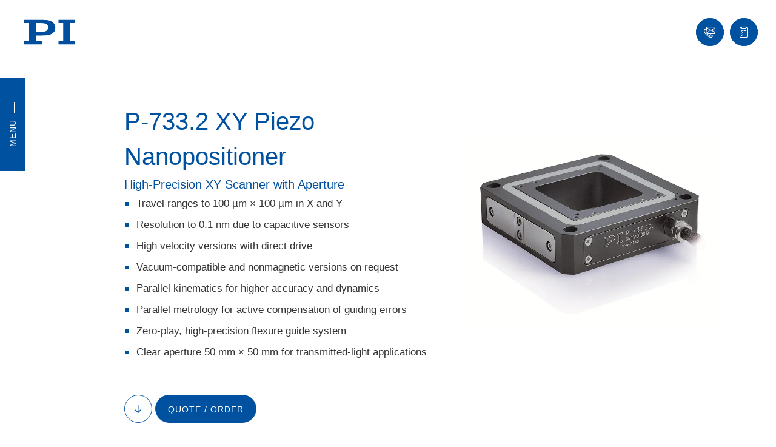

--- FILE ---
content_type: text/css
request_url: https://product-configurator-integration-test.fly.dev/css/product-configurator.css
body_size: 2647
content:
.pc-body {
    display: grid;
    grid-template-columns: 200px minmax(400px, 600px) 280px;
    gap: 20px;
    align-items: start;
}

.pc-progress {
    grid-column: 1 / 2;
}
.pc-progress ol {
    list-style: none;
    margin: 0;
    padding: 0;
    display: flex;
    flex-direction: column;
    gap: 8px;
}
.pc-progress-item {
    display: block;
}
.pc-progress-item > button {
    display: block;
    width: 100%;
    text-align: left;
    padding: 10px 36px 10px 12px;
    position: relative;
    border: 1px solid #e0e0e0;
    border-radius: 8px;
    background: #fff;
    color: #333;
    cursor: pointer;
    opacity: .6;
}
.pc-progress-item > button[disabled] {
    color: #ffffff;
}
.pc-progress-item-active > button {
    border-color: #0051a0;
    background-color: #0051a0;
    box-shadow: none;
    color: #fff;
}
.pc-progress-item-visited > button {
    border-style: solid;
    opacity: 1;
}
.pc-progress-item-invalid > button {
    border-style: dashed;
    border-color: #bdbdbd;
}

.pi_form {
    grid-column: 2 / 3;
}

.pc-summary-wrapper {
    grid-column: 3 / 4;
}

.pc-progress-mobile {
    display: none;
    grid-column: 1 / -1;
    align-items: center;
    justify-content: space-between;
    gap: 12px;
    margin-bottom: 10px;
}
.pc-progress-mobile button {
    width: 40px;
    height: 40px;
    border-radius: 50%;
    border: 1px solid #e0e0e0;
    background: #fff;
    color: #0051a0;
}
.pc-progress-mobile-title {
    flex: 1;
    text-align: center;
    font-weight: 600;
    color: #0051a0;
}
.pc-field,
.pc-text {
    margin-bottom: 25px;
}

.pc-field .pc-info {
    margin-top: 5px;
    margin-bottom: 10px;
    color: #ababab;
    font-family: Roboto, Calibri, MalgunGothic, sans-serif;
    font-size: .7333333333rem;
    font-style: normal;
    font-weight: 400;
    letter-spacing: 1px;
    line-height: normal;
    padding-left: 10px;
    text-transform: uppercase;
}

.pc-group > legend {
    line-height: 1.6rem;
    margin-bottom: 10px;
    font-size: 1.3333333333rem;
    font-style: normal;
    font-weight: 700;
    letter-spacing: -.025em;
    border: none;
    color: #0051a0;
    font-family: Roboto, Calibri, MalgunGothic, sans-serif;
}

.pc-field .mandatory {
    font-family: Roboto, Calibri, MalgunGothic, sans-serif;
    font-size: 1.1333333333rem;
    font-style: normal;
    font-weight: 700;
    line-height: 0 !important;
    margin-left: 3px;
    color: #0051a0;
}

.pc-field select,
.pc-field textarea,
.pc-field input[type="text"],
.pc-field input[type="number"] {
    display: block;
    border-radius: 24px;
    height: 48px;
    padding-left: 10px;
    padding-right: 5px;
    transition-behavior: normal;
    transition-delay: 0s;
    transition-duration: 0.3s;
    transition-property: all;
    transition-timing-function: ease-in-out;
}

.pc-field select {
    -webkit-appearance: none;
    -moz-appearance: none;
    appearance: none;

    background-image: url('data:image/svg+xml;utf8,<svg fill="none" stroke="%230051a0" stroke-width="2" viewBox="0 0 24 24" xmlns="http://www.w3.org/2000/svg"><path d="M6 9l6 6 6-6"/></svg>');
    background-repeat: no-repeat;
    background-position: right 12px center;
    background-size: 14px 14px;

    padding-right: 40px;
}

.pc-field select::-ms-expand {
    display: none;
}

.pc-field select:focus,
.pc-field textarea:focus,
.pc-field input[type="text"]:focus,
.pc-field input[type="number"]:focus {
    border: 1px solid #0051a0;
    box-shadow: 0 2px 4px rgba(0, 0, 0, .15);
}

.pc-controls {
    margin-top: 20px;
}

.pc-field input::placeholder,
.pc-field textarea::placeholder {
    opacity: 0.6;
}
.pc-field select:has(option:checked[disabled]) {
    color: rgba(0, 0, 0, 0.6);
}
.pc-field select option[disabled] {
    color: rgba(0, 0, 0, 0.6);
}
.pc-field .label {
    display: block;
    margin-bottom: 10px;
    padding: 0 0 0 10px;
    text-align: left;

    color: #000;
    font-size: 14px;
    font-weight: 300;
    letter-spacing: normal;
    text-transform: none;
}

.pc-tooltip {
    display: inline-flex;
    align-items: center;
    justify-content: center;
    width: 18px;
    height: 18px;
    border-radius: 50%;
    background: #0051a0;
    color: #fff;
    font-weight: 700;
    font-size: 12px;
    line-height: 1;
    margin-left: 8px;
    vertical-align: middle;
    cursor: help;
    text-transform: none;
}

.pc-tooltip:hover {
    filter: brightness(1.05);
}

.pc-field .label .pc-tooltip {
    position: relative;
    top: -10px;
    font-size: 13px;
}

.pc-field.invalid input,
.pc-field.invalid select,
.pc-field.invalid textarea {
    border-color: #f22746;
    border-style: dashed;
}

.pc-error {
    margin-top: 10px;
    text-transform: uppercase;
    font-style: normal;
    font-weight: 400;
    letter-spacing: 1px;
    color: #f22746;
    font-size: 11px;
    line-height: normal;
}

.pc-tooltip-bubble {
    position: absolute;
    max-width: 280px;
    background: #0051a0;
    color: #fff;
    padding: 8px 10px;
    border-radius: 6px;
    box-shadow: 0 6px 18px rgba(0,0,0,.15);
    font-family: Roboto, Calibri, MalgunGothic, sans-serif;
    font-size: 12px;
    line-height: 1.3;
    z-index: 9999;
    pointer-events: none;
}
.pc-tooltip-bubble::after {
    content: "";
    position: absolute;
    width: 0; height: 0;
    border-left: 6px solid transparent;
    border-right: 6px solid transparent;
    border-top: 6px solid #0051a0;
    bottom: -6px;
    left: 50%;
    transform: translateX(-50%);
}

/* Summary styles */
.pc-summary {
    margin-top: 0;
}
.pc-summary-group {

}

.pc-summary-group h3 {
    line-height: 1.6rem;
    margin-bottom: 10px;
    font-size: 1.3333333333rem;
    font-style: normal;
    font-weight: 700;
    letter-spacing: -.025em;
    border: none;
    color: #0051a0;
    font-family: Roboto, Calibri, MalgunGothic, sans-serif;
}

.pc-summary-list {
    display: grid;
    grid-template-columns: max-content 1fr;
    column-gap: 8px;
    row-gap: 4px;
}
.pc-summary-item {
    display: contents;
}
.pc-summary-label {
    font-weight: 700;
    color: #000;
    margin-right: 5px;
}
.pc-summary-value {
    color: #000;
    white-space: nowrap;
    font-weight: 400;
}
.pc-progress-item > button::after {
    speak: never;
    -webkit-font-smoothing: antialiased;
    -moz-osx-font-smoothing: grayscale;
    background: none;
    color: #0051a0;
    content: "\e95c";
    display: block;
    font-family: 'physikinstrumente';
    font-size: 16px;
    font-style: normal;
    font-variant: normal;
    font-weight: 400;
    height: 16px;
    line-height: 1;
    position: absolute;
    text-transform: none;
    right: 12px;
    top: 50%;
    transform: translateY(-50%);
    width: 16px;
    opacity: 0;
}

.pc-progress-item-valid > button::after {
    opacity: 1;
}

.pc-progress-item-valid.pc-progress-item-active > button::after,
.pc-progress-item-valid > button:hover::after {
    color: #fff;
}

@media (max-width: 640px) {
    .pc-body {
        display: block;
    }
    .pc-progress {
        display: none;
    }
    .pc-progress-mobile {
        display: flex;
    }
    .pc-field select,
    .pc-field textarea,
    .pc-field input[type="text"],
    .pc-field input[type="number"] {
        width: 100%;
        min-width: 0;
        box-sizing: border-box;
        height: 44px;
    }

    .pc-field textarea {
        height: auto;
        min-height: 100px;
    }

    .pc-field,
    .pc-text {
        margin-bottom: 18px;
    }

    .pc-group > legend {
        font-size: 1.1rem;
        margin-bottom: 8px;
        line-height: 1.4rem;
        padding: 0 8px;
    }
    .pc-field .label {
        padding-left: 8px;
        margin-bottom: 8px;
    }

    .pc-controls {
        display: flex;
        flex-direction: column;
        gap: 10px;
        margin-top: 16px;
    }
    .pc-controls > * {
        width: 100%;
        height: 44px;
        box-sizing: border-box;
    }

    .pc-tooltip {
        width: 16px;
        height: 16px;
        font-size: 11px;
        margin-left: 6px;
    }
    .pc-field .label .pc-tooltip,
    .pc-field .label .pc-tooltip {
        top: -2px;
    }

    .pc-summary {
        margin-top: 20px;
    }
}


--- FILE ---
content_type: application/javascript; charset=utf-8
request_url: https://www.japan-pi.com/build/8068.0cd12911.js
body_size: 455
content:
"use strict";(self.webpackChunkav_physikinstrumente=self.webpackChunkav_physikinstrumente||[]).push([[247,8068],{8068:(t,e,n)=>{function i(t){var e=null,n=null,i=null;function o(t,e){var n=!(arguments.length>2&&void 0!==arguments[2])||arguments[2],i=t.getBoundingClientRect(),o=window.innerHeight,l=e.offsetHeight;i.top<=o/2&&i.bottom>=o/2?(e.style.display="block",e.style.position="fixed",e.style.top="".concat(o/2-l/2,"px"),e.style.left="".concat(n?t.offsetLeft-e.getBoundingClientRect().width-10:t.offsetLeft+t.clientWidth+10,"px")):e.style.display="none"}function l(){e||(e=t.querySelector(".table_wrapper"))&&e.clientWidth<e.scrollWidth&&(n=document.createElement("div"),i=document.createElement("div"),n.classList.add("btn","btn--primary-round","arrow-left"),i.classList.add("btn","btn--primary-round","arrow-right"),t.insertBefore(n,t.firstChild),t.appendChild(i),n.addEventListener("click",function(){e.scrollTo({left:e.scrollLeft-170,behavior:"smooth"})}),i.addEventListener("click",function(){e.scrollTo({left:e.scrollLeft+170,behavior:"smooth"})}),window.addEventListener("scroll",l),window.addEventListener("resize",l)),n&&i&&(o(t,n),o(t,i,!1))}l(),new MutationObserver(l).observe(document,{attributes:!0,childList:!0,subtree:!0})}n.r(e),n.d(e,{init:()=>i})}}]);

--- FILE ---
content_type: image/svg+xml
request_url: https://www.japan-pi.com/typo3conf/ext/av_physikinstrumente/Resources/Public/Icons/QuoteProcess/quote_process_step_04.svg
body_size: 359
content:
<?xml version="1.0" encoding="UTF-8"?>
<svg id="Ebene_1" data-name="Ebene 1" xmlns="http://www.w3.org/2000/svg" viewBox="0 0 100 100">
  <defs>
    <style>
      .cls-1 {
        fill: #0051a0;
        stroke-width: 0px;
      }
    </style>
  </defs>
  <path class="cls-1" d="M44.04,82.49s-.04,0-.06,0c-.55-.02-1.02-.38-1.21-.89l-5.67-15.39-17.11-6.32c-.48-.18-.82-.61-.88-1.11-.06-.51.17-1,.59-1.29l59.09-39.76c.45-.3,1.02-.31,1.48-.02.45.28.7.81.62,1.34l-8.44,59.91c-.06.41-.3.78-.66.99-.36.21-.8.24-1.19.09l-20.6-8.24-4.74,9.93c-.23.47-.7.77-1.23.77ZM23.41,58.27l15.21,5.62c.37.14.67.43.8.8l4.77,12.95,3.9-8.17c.31-.65,1.07-.94,1.73-.68l20.17,8.07,7.78-55.18L23.41,58.27Z"/>
  <rect class="cls-1" x="33.51" y="38.5" width="54.66" height="2.72" transform="translate(-9.43 58.62) rotate(-48.18)"/>
  <rect class="cls-1" x="34.9" y="43.43" width="58.73" height="2.72" transform="translate(-7 77.3) rotate(-59.4)"/>
</svg>

--- FILE ---
content_type: application/javascript; charset=utf-8
request_url: https://www.japan-pi.com/build/0.8993ba62.js
body_size: 98
content:
"use strict";(self.webpackChunkav_physikinstrumente=self.webpackChunkav_physikinstrumente||[]).push([[0],[(t,a,n)=>{n.r(a),n.d(a,{init:()=>s});n(1629),n(6099),n(3500);var e=n(6347),i=n(4692),c=n.n(i);function s(t,a){var n=c()(t),i=n.offset().top+n.height()-95;new e.A(t,i),void 0!==a&&a.forEach(function(t){var a=c()(t).attr("data-tablabel");c()(t).on("click",function(){e.A.activateTabByLabel(a,!0,!0,!1)})})}}]]);

--- FILE ---
content_type: application/javascript; charset=utf-8
request_url: https://www.japan-pi.com/build/runtime.bec75039.js?1765815134
body_size: 2010
content:
(()=>{"use strict";var e,t,r,o,a,n={},i={};function f(e){var t=i[e];if(void 0!==t)return t.exports;var r=i[e]={exports:{}};return n[e].call(r.exports,r,r.exports,f),r.exports}f.m=n,f.amdO={},e=[],f.O=(t,r,o,a)=>{if(!r){var n=1/0;for(u=0;u<e.length;u++){for(var[r,o,a]=e[u],i=!0,d=0;d<r.length;d++)(!1&a||n>=a)&&Object.keys(f.O).every(e=>f.O[e](r[d]))?r.splice(d--,1):(i=!1,a<n&&(n=a));if(i){e.splice(u--,1);var c=o();void 0!==c&&(t=c)}}return t}a=a||0;for(var u=e.length;u>0&&e[u-1][2]>a;u--)e[u]=e[u-1];e[u]=[r,o,a]},f.n=e=>{var t=e&&e.__esModule?()=>e.default:()=>e;return f.d(t,{a:t}),t},r=Object.getPrototypeOf?e=>Object.getPrototypeOf(e):e=>e.__proto__,f.t=function(e,o){if(1&o&&(e=this(e)),8&o)return e;if("object"==typeof e&&e){if(4&o&&e.__esModule)return e;if(16&o&&"function"==typeof e.then)return e}var a=Object.create(null);f.r(a);var n={};t=t||[null,r({}),r([]),r(r)];for(var i=2&o&&e;("object"==typeof i||"function"==typeof i)&&!~t.indexOf(i);i=r(i))Object.getOwnPropertyNames(i).forEach(t=>n[t]=()=>e[t]);return n.default=()=>e,f.d(a,n),a},f.d=(e,t)=>{for(var r in t)f.o(t,r)&&!f.o(e,r)&&Object.defineProperty(e,r,{enumerable:!0,get:t[r]})},f.f={},f.e=e=>Promise.all(Object.keys(f.f).reduce((t,r)=>(f.f[r](e,t),t),[])),f.u=e=>e+"."+{0:"8993ba62",49:"124bb1e7",97:"145769d5",549:"209b3eac",588:"e7190903",1294:"2ac8f618",1613:"040025b1",1671:"6b0a7b96",2106:"99304ad9",2126:"bb955b7f",2621:"7f67ac7a",3195:"ec89574b",3279:"5365fb89",3458:"a4541972",3545:"07e9e2e0",3574:"ed160eb2",3659:"d029b631",3910:"53dd1582",4216:"ef34e999",4530:"9dfa2f4c",4617:"a1e679fd",4696:"123d5086",4945:"1d15a43a",4989:"6d692f86",5113:"a6ca2a8e",5155:"82fc1ec1",5295:"43dae54d",5576:"35fc0ba6",6055:"58389965",6662:"ffbe13b7",8068:"0cd12911",8151:"9ed561d1",8201:"9328554d",8295:"e3e1020b",8397:"e009d729",8649:"921deb64",8764:"38f7c0e8",8920:"5e153daf",9059:"40fa8364",9213:"26ee0809",9239:"f4a74b45",9340:"ea3259e1",9539:"0c0b2687",9722:"56323199",9955:"6ab529a5"}[e]+".js",f.miniCssF=e=>{},f.g=function(){if("object"==typeof globalThis)return globalThis;try{return this||new Function("return this")()}catch(e){if("object"==typeof window)return window}}(),f.o=(e,t)=>Object.prototype.hasOwnProperty.call(e,t),o={},a="av_physikinstrumente:",f.l=(e,t,r,n)=>{if(o[e])o[e].push(t);else{var i,d;if(void 0!==r)for(var c=document.getElementsByTagName("script"),u=0;u<c.length;u++){var b=c[u];if(b.getAttribute("src")==e||b.getAttribute("data-webpack")==a+r){i=b;break}}i||(d=!0,(i=document.createElement("script")).charset="utf-8",i.timeout=120,f.nc&&i.setAttribute("nonce",f.nc),i.setAttribute("data-webpack",a+r),i.src=e),o[e]=[t];var l=(t,r)=>{i.onerror=i.onload=null,clearTimeout(s);var a=o[e];if(delete o[e],i.parentNode&&i.parentNode.removeChild(i),a&&a.forEach(e=>e(r)),t)return t(r)},s=setTimeout(l.bind(null,void 0,{type:"timeout",target:i}),12e4);i.onerror=l.bind(null,i.onerror),i.onload=l.bind(null,i.onload),d&&document.head.appendChild(i)}},f.r=e=>{"undefined"!=typeof Symbol&&Symbol.toStringTag&&Object.defineProperty(e,Symbol.toStringTag,{value:"Module"}),Object.defineProperty(e,"__esModule",{value:!0})},f.p="/build/",(()=>{var e={9121:0};f.f.j=(t,r)=>{var o=f.o(e,t)?e[t]:void 0;if(0!==o)if(o)r.push(o[2]);else if(9121!=t){var a=new Promise((r,a)=>o=e[t]=[r,a]);r.push(o[2]=a);var n=f.p+f.u(t),i=new Error;f.l(n,r=>{if(f.o(e,t)&&(0!==(o=e[t])&&(e[t]=void 0),o)){var a=r&&("load"===r.type?"missing":r.type),n=r&&r.target&&r.target.src;i.message="Loading chunk "+t+" failed.\n("+a+": "+n+")",i.name="ChunkLoadError",i.type=a,i.request=n,o[1](i)}},"chunk-"+t,t)}else e[t]=0},f.O.j=t=>0===e[t];var t=(t,r)=>{var o,a,[n,i,d]=r,c=0;if(n.some(t=>0!==e[t])){for(o in i)f.o(i,o)&&(f.m[o]=i[o]);if(d)var u=d(f)}for(t&&t(r);c<n.length;c++)a=n[c],f.o(e,a)&&e[a]&&e[a][0](),e[a]=0;return f.O(u)},r=self.webpackChunkav_physikinstrumente=self.webpackChunkav_physikinstrumente||[];r.forEach(t.bind(null,0)),r.push=t.bind(null,r.push.bind(r))})()})();

--- FILE ---
content_type: application/javascript; charset=utf-8
request_url: https://www.japan-pi.com/build/6055.58389965.js
body_size: 1507
content:
"use strict";(self.webpackChunkav_physikinstrumente=self.webpackChunkav_physikinstrumente||[]).push([[6055],{6055:(t,e,r)=>{r.r(e),r.d(e,{default:()=>u});r(2675),r(9463),r(2259),r(5700),r(113),r(3792),r(9572),r(2892),r(4185),r(6099),r(7764),r(2953),r(6031);var a=r(4692),n=r(4692);function o(t){return o="function"==typeof Symbol&&"symbol"==typeof Symbol.iterator?function(t){return typeof t}:function(t){return t&&"function"==typeof Symbol&&t.constructor===Symbol&&t!==Symbol.prototype?"symbol":typeof t},o(t)}function i(t,e){for(var r=0;r<e.length;r++){var a=e[r];a.enumerable=a.enumerable||!1,a.configurable=!0,"value"in a&&(a.writable=!0),Object.defineProperty(t,c(a.key),a)}}function s(t,e,r){return(e=c(e))in t?Object.defineProperty(t,e,{value:r,enumerable:!0,configurable:!0,writable:!0}):t[e]=r,t}function c(t){var e=function(t,e){if("object"!=o(t)||!t)return t;var r=t[Symbol.toPrimitive];if(void 0!==r){var a=r.call(t,e||"default");if("object"!=o(a))return a;throw new TypeError("@@toPrimitive must return a primitive value.")}return("string"===e?String:Number)(t)}(t,"string");return"symbol"==o(e)?e:e+""}var u=function(){return t=function t(e){!function(t,e){if(!(t instanceof e))throw new TypeError("Cannot call a class as a function")}(this,t),s(this,"sources",void 0),s(this,"addSelector",".addtocart"),s(this,"cartListSelector",".cart .cart_list"),s(this,"cartCounterSelector",".cart_trigger .count, .cart.offcanvas_trigger .count"),s(this,"cartAmountSelector",".cart_item_amount"),s(this,"elements",void 0),this.sources=e,this.elements={cart:{empty:a(".btn-cart-empty"),full:a(".btn-cart-full")}},this.initButtons(),this.doAjax("init",0)},(e=[{key:"initButtons",value:function(){var t=this;a(document).on("click touchend","a"+this.addSelector,function(e){e.preventDefault();var r=a(this);return r.hasClass("incart")?t.removeFromCart(r):t.addToCart(r),!1}),a(document).on("change","input"+this.cartAmountSelector,function(e){return t.setItemAmount(a(this)),!1})}},{key:"addToCart",value:function(t){var e=t.data("code");if(e){var r=a('a.variant[data-code="'+e+'"]').data("variant");r&&this.doAjax("add",r,function(){setTimeout(function(){n(".triggerbox.cart_box").trigger("show.av.triggerbox")},100)})}}},{key:"removeFromCart",value:function(t){var e=t.data("variant"),r=t.data("code");if(!e){if(!r)return;e=a('.variant.orderable[data-code="'+r+'"]').data("variant")}e&&(this.doAjax("remove",e),a('.powermail_fieldwrap_cart div.variant[data-formcode="'+r+'"]').detach(),a(".powermail_fieldwrap_cart").find(".variants_wrapper > div").length<1&&(a(".powermail_cart_empty_message").removeClass("hidden"),a(".powermail_cart_label").addClass("hidden")))}},{key:"setItemAmount",value:function(t){var e=t.data("variant"),r=t.val();e&&this.doAjax("setAmount",e,null,{amount:r})}},{key:"doAjax",value:function(t,e,r,n){if(!this.sources[t])throw'missing source for action "'+t+'"';var o=this;a.post({url:this.sources[t],data:{tx_avphysikinstrumente_cart:{cid:e,additionalData:n}},success:function(t){o.processAjaxResonse(t),r&&"function"==typeof r&&r()},error:function(t,e,r){o.processAjaxError(t,e,r)}})}},{key:"processAjaxResonse",value:function(t){this.cartList=a(this.cartListSelector),this.cartList.empty(),this.cartList.append(t.cart_list),this.cartList.find(".is_empty").length>0?(this.elements.cart.empty.removeClass("hidden"),this.elements.cart.full.addClass("hidden")):(this.elements.cart.empty.addClass("hidden"),this.elements.cart.full.removeClass("hidden")),a(this.cartCounterSelector).html(t.count),t.count>0?a(this.cartCounterSelector).removeClass("count--empty"):a(this.cartCounterSelector).addClass("count--empty"),a("#page_main .addtocart").removeClass("incart");for(var e=0;e<t.items.length;e++){var r=t.items[e];a('#page_main .addtocart[data-code="'+r[1]+'"]').addClass("incart")}}},{key:"processAjaxError",value:function(t,e,r){"object"==("undefined"==typeof console?"undefined":o(console))&&console.log(e+" - "+r)}}])&&i(t.prototype,e),r&&i(t,r),Object.defineProperty(t,"prototype",{writable:!1}),t;var t,e,r}()}}]);

--- FILE ---
content_type: application/javascript; charset=utf-8
request_url: https://www.japan-pi.com/build/9213.26ee0809.js
body_size: 1577
content:
(self.webpackChunkav_physikinstrumente=self.webpackChunkav_physikinstrumente||[]).push([[9213],{1040:(t,i,n)=>{var e=n(8404),s=n(2524).each;function a(t,i){this.query=t,this.isUnconditional=i,this.handlers=[],this.mql=window.matchMedia(t);var n=this;this.listener=function(t){n.mql=t.currentTarget||t,n.assess()},this.mql.addListener(this.listener)}a.prototype={constuctor:a,addHandler:function(t){var i=new e(t);this.handlers.push(i),this.matches()&&i.on()},removeHandler:function(t){var i=this.handlers;s(i,function(n,e){if(n.equals(t))return n.destroy(),!i.splice(e,1)})},matches:function(){return this.mql.matches||this.isUnconditional},clear:function(){s(this.handlers,function(t){t.destroy()}),this.mql.removeListener(this.listener),this.handlers.length=0},assess:function(){var t=this.matches()?"on":"off";s(this.handlers,function(i){i[t]()})}},t.exports=a},1098:(t,i,n)=>{var e=n(1040),s=n(2524),a=s.each,r=s.isFunction,o=s.isArray;function c(){if(!window.matchMedia)throw new Error("matchMedia not present, legacy browsers require a polyfill");this.queries={},this.browserIsIncapable=!window.matchMedia("only all").matches}c.prototype={constructor:c,register:function(t,i,n){var s=this.queries,c=n&&this.browserIsIncapable;return s[t]||(s[t]=new e(t,c)),r(i)&&(i={match:i}),o(i)||(i=[i]),a(i,function(i){r(i)&&(i={match:i}),s[t].addHandler(i)}),this},unregister:function(t,i){var n=this.queries[t];return n&&(i?n.removeHandler(i):(n.clear(),delete this.queries[t])),this}},t.exports=c},1594:(t,i,n)=>{"use strict";n.r(i),n.d(i,{init:()=>o});n(113),n(4782),n(6099),n(2762);var e=n(4692),s=n.n(e),a=n(2386),r=n(4777);function o(t){var i=s()(t),n=i.clone(),e=i.parents(".contentelement").attr("id");i.wrap('<div class="table_wrapper"></div>');var o=i.parent(".table_wrapper");a.register("screen and (max-width: "+r.yJ+"px)",{match:function(){!function(t,i,n){var e=s()('<div class="mobile_table"></div>'),a=i.find("thead").children("tr").children("th"),r=i.find("tbody").children("tr"),o=a.slice(0,1),c=a.slice(1);r.each(function(t){var i=s()(this).find("td"),n=i.slice(0,1),a=i.slice(1),r=s()('<div class="table_row"></div>');e.append(r);var d=o.html();if(void 0!==d){var h=s()('<div class="row_header clearfix"><span class="header_label">'+d.trim()+'</span><span class="header_value">'+n.html().trim()+"</span></div>");r.append(h)}a.each(function(t){var i=s()(this).html().trim(),n="",e=c.eq(t).html();void 0!==e&&(n=e.trim());var a=s()('<div class="row_data"></div>');if(r.append(a),n){var o=s()('<div class="data_header">'+n+"</div>");a.append(o)}var d=s()('<div class="data_value">'+i+"</div>");a.append(d)})});var d=i.attr("data-mobile-accordion-header");if(d){var h=n+"-mobiletable",l=s()('<div class="accordion_group" id="accordion-group-'+h+'"><div class="accordion_wrapper"><div class="accordion_heading"><a class="accordion-toggle collapsed clearfix" data-toggle="collapse" data-parent="#accordion-group-'+h+'" href="#accordion-'+h+'" aria-expanded="true" aria-controls="accordion-'+h+'"><h2 class="header">'+d+'</h2><span class="indicator"><span class="line"></span><span class="line"></span></span></a></div><div id="accordion-'+h+'" class="accordion-body collapse"><div class="accordion_content_inner"></div></div></div></div>');l.find(".accordion_content_inner").append(e),e=l}t.html(e)}(o,n,e)}}).register("screen and (min-width: "+r.X7+"px)",{match:function(){!function(t,i){t.html(i)}(o,n)}})}},2386:(t,i,n)=>{var e=n(1098);t.exports=new e},2524:t=>{t.exports={isFunction:function(t){return"function"==typeof t},isArray:function(t){return"[object Array]"===Object.prototype.toString.apply(t)},each:function(t,i){for(var n=0,e=t.length;n<e&&!1!==i(t[n],n);n++);}}},8404:t=>{function i(t){this.options=t,!t.deferSetup&&this.setup()}i.prototype={constructor:i,setup:function(){this.options.setup&&this.options.setup(),this.initialised=!0},on:function(){!this.initialised&&this.setup(),this.options.match&&this.options.match()},off:function(){this.options.unmatch&&this.options.unmatch()},destroy:function(){this.options.destroy?this.options.destroy():this.off()},equals:function(t){return this.options===t||this.options.match===t}},t.exports=i}}]);

--- FILE ---
content_type: application/javascript; charset=utf-8
request_url: https://www.japan-pi.com/build/8397.e009d729.js
body_size: 1139
content:
"use strict";(self.webpackChunkav_physikinstrumente=self.webpackChunkav_physikinstrumente||[]).push([[8397],{8397:(t,e,i)=>{i.r(e),i.d(e,{default:()=>u});i(2675),i(9463),i(2259),i(5700),i(113),i(3792),i(9572),i(4170),i(2892),i(4185),i(6099),i(8940),i(7764),i(2953);var a=i(4692),r=i.n(a);function s(t){return s="function"==typeof Symbol&&"symbol"==typeof Symbol.iterator?function(t){return typeof t}:function(t){return t&&"function"==typeof Symbol&&t.constructor===Symbol&&t!==Symbol.prototype?"symbol":typeof t},s(t)}function n(t,e){for(var i=0;i<e.length;i++){var a=e[i];a.enumerable=a.enumerable||!1,a.configurable=!0,"value"in a&&(a.writable=!0),Object.defineProperty(t,l(a.key),a)}}function o(t,e,i){return(e=l(e))in t?Object.defineProperty(t,e,{value:i,enumerable:!0,configurable:!0,writable:!0}):t[e]=i,t}function l(t){var e=function(t,e){if("object"!=s(t)||!t)return t;var i=t[Symbol.toPrimitive];if(void 0!==i){var a=i.call(t,e||"default");if("object"!=s(a))return a;throw new TypeError("@@toPrimitive must return a primitive value.")}return("string"===e?String:Number)(t)}(t,"string");return"symbol"==s(e)?e:e+""}var d="hidden",u=function(){return t=function t(e){!function(t,e){if(!(t instanceof e))throw new TypeError("Cannot call a class as a function")}(this,t),o(this,"$relatedProducts",void 0),o(this,"$tabs",void 0),o(this,"activeIndex",0),this.$relatedProducts=r()(e.querySelectorAll(".product_relation-js")),this.$tabs=r()(e.querySelectorAll(".tabs-js--slider .tabs__tabs > span")),r().each(this.$tabs,function(t,e){parseInt(r()(e).attr("data-iteration"))!==this.activeIndex&&r()('.product_relation-js[data-iteration="'+r()(e).attr("data-iteration")+'"]').addClass(d)}.bind(this)),this.$tabs.on("click",this.changeTab.bind(this));var i=window.location.hash.substr(1);if(""!==i){r()(e.querySelectorAll("span[data-label]")).removeClass("tabs__tab--active"),r()(e.querySelectorAll('span[data-label="'+i+'"]')).addClass("tabs__tab--active");var a=e.querySelector(".tabs-js--slider .tabs__tabs span.tabs__tab--active");if(a){var s=a.getAttribute("data-iteration"),n=r()('.product_relation-js[data-iteration="'+s+'"]');n.find(".swiper-container").get(0)&&(this.activeIndex=s,n.removeClass(d),this.$relatedProducts.not(n).addClass(d),this.toggleActiveControls(".tabs-js--slider .swiper-pagination",'.tabs-js--slider .swiper-pagination[data-iteration="'+s+'"]'),this.toggleActiveControls(".tabs-js--slider .swiper-button-next",'.tabs-js--slider .swiper-button-next[data-iteration="'+s+'"]'),this.toggleActiveControls(".tabs-js--slider .swiper-button-prev",'.tabs-js--slider .swiper-button-prev[data-iteration="'+s+'"]'))}}},(e=[{key:"changeTab",value:function(t){var e=r()(t.currentTarget),i=parseInt(e.attr("data-iteration"));if(this.activeIndex!==i){r()(this.$relatedProducts).addClass(d);var a=r()('.product_relation-js[data-iteration="'+i+'"]');a.removeClass(d),this.activeIndex=i;var s=a.find(".swiper-container").get(0);s&&void 0!==s.swiper&&(this.toggleActiveControls(".tabs-js--slider .swiper-pagination",'.tabs-js--slider .swiper-pagination[data-iteration="'+this.activeIndex+'"]'),this.toggleActiveControls(".tabs-js--slider .swiper-button-next",'.tabs-js--slider .swiper-button-next[data-iteration="'+this.activeIndex+'"]'),this.toggleActiveControls(".tabs-js--slider .swiper-button-prev",'.tabs-js--slider .swiper-button-prev[data-iteration="'+this.activeIndex+'"]'),s.swiper.update(),s.swiper.updateSlides())}}},{key:"toggleActiveControls",value:function(t,e){r()(t).hide(),r()(e).show()}}])&&n(t.prototype,e),i&&n(t,i),Object.defineProperty(t,"prototype",{writable:!1}),t;var t,e,i}()}}]);

--- FILE ---
content_type: application/javascript; charset=utf-8
request_url: https://www.japan-pi.com/build/9340.ea3259e1.js
body_size: -41
content:
"use strict";(self.webpackChunkav_physikinstrumente=self.webpackChunkav_physikinstrumente||[]).push([[9340],{9340:(e,s,n)=>{n.r(s),n.d(s,{default:()=>u});var t=n(4692);const u=n.n(t)()}}]);

--- FILE ---
content_type: application/javascript; charset=utf-8
request_url: https://www.japan-pi.com/build/2621.7f67ac7a.js
body_size: 3705
content:
"use strict";(self.webpackChunkav_physikinstrumente=self.webpackChunkav_physikinstrumente||[]).push([[2621],{5551:(a,e,n)=>{n.d(e,{A:()=>r});n(113),n(9085),n(6099);var l=n(9431),i=n(7610);function t(){return t=Object.assign||function(a){for(var e=1;e<arguments.length;e++){var n=arguments[e];for(var l in n)Object.prototype.hasOwnProperty.call(n,l)&&(a[l]=n[l])}return a},t.apply(this,arguments)}var s={toggleEl:function(a,e){a[e?"addClass":"removeClass"](this.params.navigation.disabledClass),a[0]&&"BUTTON"===a[0].tagName&&(a[0].disabled=e)},update:function(){var a=this,e=a.params.navigation,n=a.navigation.toggleEl;if(!a.params.loop){var l=a.navigation,i=l.$nextEl,t=l.$prevEl;t&&t.length>0&&(a.isBeginning?n(t,!0):n(t,!1),a.params.watchOverflow&&a.enabled&&t[a.isLocked?"addClass":"removeClass"](e.lockClass)),i&&i.length>0&&(a.isEnd?n(i,!0):n(i,!1),a.params.watchOverflow&&a.enabled&&i[a.isLocked?"addClass":"removeClass"](e.lockClass))}},onPrevClick:function(a){var e=this;a.preventDefault(),e.isBeginning&&!e.params.loop||e.slidePrev()},onNextClick:function(a){var e=this;a.preventDefault(),e.isEnd&&!e.params.loop||e.slideNext()},init:function(){var a,e,n=this,t=n.params.navigation;(n.params.navigation=(0,i.IY)(n.$el,n.params.navigation,n.params.createElements,{nextEl:"swiper-button-next",prevEl:"swiper-button-prev"}),t.nextEl||t.prevEl)&&(t.nextEl&&(a=(0,l.A)(t.nextEl),n.params.uniqueNavElements&&"string"==typeof t.nextEl&&a.length>1&&1===n.$el.find(t.nextEl).length&&(a=n.$el.find(t.nextEl))),t.prevEl&&(e=(0,l.A)(t.prevEl),n.params.uniqueNavElements&&"string"==typeof t.prevEl&&e.length>1&&1===n.$el.find(t.prevEl).length&&(e=n.$el.find(t.prevEl))),a&&a.length>0&&a.on("click",n.navigation.onNextClick),e&&e.length>0&&e.on("click",n.navigation.onPrevClick),(0,i.X$)(n.navigation,{$nextEl:a,nextEl:a&&a[0],$prevEl:e,prevEl:e&&e[0]}),n.enabled||(a&&a.addClass(t.lockClass),e&&e.addClass(t.lockClass)))},destroy:function(){var a=this,e=a.navigation,n=e.$nextEl,l=e.$prevEl;n&&n.length&&(n.off("click",a.navigation.onNextClick),n.removeClass(a.params.navigation.disabledClass)),l&&l.length&&(l.off("click",a.navigation.onPrevClick),l.removeClass(a.params.navigation.disabledClass))}};const r={name:"navigation",params:{navigation:{nextEl:null,prevEl:null,hideOnClick:!1,disabledClass:"swiper-button-disabled",hiddenClass:"swiper-button-hidden",lockClass:"swiper-button-lock"}},create:function(){(0,i.wD)(this,{navigation:t({},s)})},on:{init:function(a){a.navigation.init(),a.navigation.update()},toEdge:function(a){a.navigation.update()},fromEdge:function(a){a.navigation.update()},destroy:function(a){a.navigation.destroy()},"enable disable":function(a){var e=a.navigation,n=e.$nextEl,l=e.$prevEl;n&&n[a.enabled?"removeClass":"addClass"](a.params.navigation.lockClass),l&&l[a.enabled?"removeClass":"addClass"](a.params.navigation.lockClass)},click:function(a,e){var n=a.navigation,i=n.$nextEl,t=n.$prevEl,s=e.target;if(a.params.navigation.hideOnClick&&!(0,l.A)(s).is(t)&&!(0,l.A)(s).is(i)){if(a.pagination&&a.params.pagination&&a.params.pagination.clickable&&(a.pagination.el===s||a.pagination.el.contains(s)))return;var r;i?r=i.hasClass(a.params.navigation.hiddenClass):t&&(r=t.hasClass(a.params.navigation.hiddenClass)),!0===r?a.emit("navigationShow"):a.emit("navigationHide"),i&&i.toggleClass(a.params.navigation.hiddenClass),t&&t.toggleClass(a.params.navigation.hiddenClass)}}}}},7635:(a,e,n)=>{n.d(e,{A:()=>r});n(113),n(9085),n(6099);var l=n(9431),i=n(7610);function t(){return t=Object.assign||function(a){for(var e=1;e<arguments.length;e++){var n=arguments[e];for(var l in n)Object.prototype.hasOwnProperty.call(n,l)&&(a[l]=n[l])}return a},t.apply(this,arguments)}var s={update:function(){var a=this,e=a.rtl,n=a.params.pagination;if(n.el&&a.pagination.el&&a.pagination.$el&&0!==a.pagination.$el.length){var t,s=a.virtual&&a.params.virtual.enabled?a.virtual.slides.length:a.slides.length,r=a.pagination.$el,o=a.params.loop?Math.ceil((s-2*a.loopedSlides)/a.params.slidesPerGroup):a.snapGrid.length;if(a.params.loop?((t=Math.ceil((a.activeIndex-a.loopedSlides)/a.params.slidesPerGroup))>s-1-2*a.loopedSlides&&(t-=s-2*a.loopedSlides),t>o-1&&(t-=o),t<0&&"bullets"!==a.params.paginationType&&(t=o+t)):t=void 0!==a.snapIndex?a.snapIndex:a.activeIndex||0,"bullets"===n.type&&a.pagination.bullets&&a.pagination.bullets.length>0){var p,d,g,c=a.pagination.bullets;if(n.dynamicBullets&&(a.pagination.bulletSize=c.eq(0)[a.isHorizontal()?"outerWidth":"outerHeight"](!0),r.css(a.isHorizontal()?"width":"height",a.pagination.bulletSize*(n.dynamicMainBullets+4)+"px"),n.dynamicMainBullets>1&&void 0!==a.previousIndex&&(a.pagination.dynamicBulletIndex+=t-a.previousIndex,a.pagination.dynamicBulletIndex>n.dynamicMainBullets-1?a.pagination.dynamicBulletIndex=n.dynamicMainBullets-1:a.pagination.dynamicBulletIndex<0&&(a.pagination.dynamicBulletIndex=0)),p=t-a.pagination.dynamicBulletIndex,g=((d=p+(Math.min(c.length,n.dynamicMainBullets)-1))+p)/2),c.removeClass(n.bulletActiveClass+" "+n.bulletActiveClass+"-next "+n.bulletActiveClass+"-next-next "+n.bulletActiveClass+"-prev "+n.bulletActiveClass+"-prev-prev "+n.bulletActiveClass+"-main"),r.length>1)c.each(function(a){var e=(0,l.A)(a),i=e.index();i===t&&e.addClass(n.bulletActiveClass),n.dynamicBullets&&(i>=p&&i<=d&&e.addClass(n.bulletActiveClass+"-main"),i===p&&e.prev().addClass(n.bulletActiveClass+"-prev").prev().addClass(n.bulletActiveClass+"-prev-prev"),i===d&&e.next().addClass(n.bulletActiveClass+"-next").next().addClass(n.bulletActiveClass+"-next-next"))});else{var u=c.eq(t),v=u.index();if(u.addClass(n.bulletActiveClass),n.dynamicBullets){for(var C=c.eq(p),m=c.eq(d),b=p;b<=d;b+=1)c.eq(b).addClass(n.bulletActiveClass+"-main");if(a.params.loop)if(v>=c.length-n.dynamicMainBullets){for(var f=n.dynamicMainBullets;f>=0;f-=1)c.eq(c.length-f).addClass(n.bulletActiveClass+"-main");c.eq(c.length-n.dynamicMainBullets-1).addClass(n.bulletActiveClass+"-prev")}else C.prev().addClass(n.bulletActiveClass+"-prev").prev().addClass(n.bulletActiveClass+"-prev-prev"),m.next().addClass(n.bulletActiveClass+"-next").next().addClass(n.bulletActiveClass+"-next-next");else C.prev().addClass(n.bulletActiveClass+"-prev").prev().addClass(n.bulletActiveClass+"-prev-prev"),m.next().addClass(n.bulletActiveClass+"-next").next().addClass(n.bulletActiveClass+"-next-next")}}if(n.dynamicBullets){var h=Math.min(c.length,n.dynamicMainBullets+4),x=(a.pagination.bulletSize*h-a.pagination.bulletSize)/2-g*a.pagination.bulletSize,y=e?"right":"left";c.css(a.isHorizontal()?y:"top",x+"px")}}if("fraction"===n.type&&(r.find((0,i.fq)(n.currentClass)).text(n.formatFractionCurrent(t+1)),r.find((0,i.fq)(n.totalClass)).text(n.formatFractionTotal(o))),"progressbar"===n.type){var k;k=n.progressbarOpposite?a.isHorizontal()?"vertical":"horizontal":a.isHorizontal()?"horizontal":"vertical";var E=(t+1)/o,A=1,$=1;"horizontal"===k?A=E:$=E,r.find((0,i.fq)(n.progressbarFillClass)).transform("translate3d(0,0,0) scaleX("+A+") scaleY("+$+")").transition(a.params.speed)}"custom"===n.type&&n.renderCustom?(r.html(n.renderCustom(a,t+1,o)),a.emit("paginationRender",r[0])):a.emit("paginationUpdate",r[0]),a.params.watchOverflow&&a.enabled&&r[a.isLocked?"addClass":"removeClass"](n.lockClass)}},render:function(){var a=this,e=a.params.pagination;if(e.el&&a.pagination.el&&a.pagination.$el&&0!==a.pagination.$el.length){var n=a.virtual&&a.params.virtual.enabled?a.virtual.slides.length:a.slides.length,l=a.pagination.$el,t="";if("bullets"===e.type){var s=a.params.loop?Math.ceil((n-2*a.loopedSlides)/a.params.slidesPerGroup):a.snapGrid.length;a.params.freeMode&&!a.params.loop&&s>n&&(s=n);for(var r=0;r<s;r+=1)e.renderBullet?t+=e.renderBullet.call(a,r,e.bulletClass):t+="<"+e.bulletElement+' class="'+e.bulletClass+'"></'+e.bulletElement+">";l.html(t),a.pagination.bullets=l.find((0,i.fq)(e.bulletClass))}"fraction"===e.type&&(t=e.renderFraction?e.renderFraction.call(a,e.currentClass,e.totalClass):'<span class="'+e.currentClass+'"></span> / <span class="'+e.totalClass+'"></span>',l.html(t)),"progressbar"===e.type&&(t=e.renderProgressbar?e.renderProgressbar.call(a,e.progressbarFillClass):'<span class="'+e.progressbarFillClass+'"></span>',l.html(t)),"custom"!==e.type&&a.emit("paginationRender",a.pagination.$el[0])}},init:function(){var a=this;a.params.pagination=(0,i.IY)(a.$el,a.params.pagination,a.params.createElements,{el:"swiper-pagination"});var e=a.params.pagination;if(e.el){var n=(0,l.A)(e.el);0!==n.length&&(a.params.uniqueNavElements&&"string"==typeof e.el&&n.length>1&&(n=a.$el.find(e.el)),"bullets"===e.type&&e.clickable&&n.addClass(e.clickableClass),n.addClass(e.modifierClass+e.type),"bullets"===e.type&&e.dynamicBullets&&(n.addClass(""+e.modifierClass+e.type+"-dynamic"),a.pagination.dynamicBulletIndex=0,e.dynamicMainBullets<1&&(e.dynamicMainBullets=1)),"progressbar"===e.type&&e.progressbarOpposite&&n.addClass(e.progressbarOppositeClass),e.clickable&&n.on("click",(0,i.fq)(e.bulletClass),function(e){e.preventDefault();var n=(0,l.A)(this).index()*a.params.slidesPerGroup;a.params.loop&&(n+=a.loopedSlides),a.slideTo(n)}),(0,i.X$)(a.pagination,{$el:n,el:n[0]}),a.enabled||n.addClass(e.lockClass))}},destroy:function(){var a=this,e=a.params.pagination;if(e.el&&a.pagination.el&&a.pagination.$el&&0!==a.pagination.$el.length){var n=a.pagination.$el;n.removeClass(e.hiddenClass),n.removeClass(e.modifierClass+e.type),a.pagination.bullets&&a.pagination.bullets.removeClass(e.bulletActiveClass),e.clickable&&n.off("click",(0,i.fq)(e.bulletClass))}}};const r={name:"pagination",params:{pagination:{el:null,bulletElement:"span",clickable:!1,hideOnClick:!1,renderBullet:null,renderProgressbar:null,renderFraction:null,renderCustom:null,progressbarOpposite:!1,type:"bullets",dynamicBullets:!1,dynamicMainBullets:1,formatFractionCurrent:function(a){return a},formatFractionTotal:function(a){return a},bulletClass:"swiper-pagination-bullet",bulletActiveClass:"swiper-pagination-bullet-active",modifierClass:"swiper-pagination-",currentClass:"swiper-pagination-current",totalClass:"swiper-pagination-total",hiddenClass:"swiper-pagination-hidden",progressbarFillClass:"swiper-pagination-progressbar-fill",progressbarOppositeClass:"swiper-pagination-progressbar-opposite",clickableClass:"swiper-pagination-clickable",lockClass:"swiper-pagination-lock"}},create:function(){(0,i.wD)(this,{pagination:t({dynamicBulletIndex:0},s)})},on:{init:function(a){a.pagination.init(),a.pagination.render(),a.pagination.update()},activeIndexChange:function(a){(a.params.loop||void 0===a.snapIndex)&&a.pagination.update()},snapIndexChange:function(a){a.params.loop||a.pagination.update()},slidesLengthChange:function(a){a.params.loop&&(a.pagination.render(),a.pagination.update())},snapGridLengthChange:function(a){a.params.loop||(a.pagination.render(),a.pagination.update())},destroy:function(a){a.pagination.destroy()},"enable disable":function(a){var e=a.pagination.$el;e&&e[a.enabled?"removeClass":"addClass"](a.params.pagination.lockClass)},click:function(a,e){var n=e.target;if(a.params.pagination.el&&a.params.pagination.hideOnClick&&a.pagination.$el.length>0&&!(0,l.A)(n).hasClass(a.params.pagination.bulletClass)){if(a.navigation&&(a.navigation.nextEl&&n===a.navigation.nextEl||a.navigation.prevEl&&n===a.navigation.prevEl))return;!0===a.pagination.$el.hasClass(a.params.pagination.hiddenClass)?a.emit("paginationShow"):a.emit("paginationHide"),a.pagination.$el.toggleClass(a.params.pagination.hiddenClass)}}}}}}]);

--- FILE ---
content_type: application/javascript; charset=utf-8
request_url: https://www.japan-pi.com/build/2126.bb955b7f.js
body_size: 281
content:
"use strict";(self.webpackChunkav_physikinstrumente=self.webpackChunkav_physikinstrumente||[]).push([[2126],{2126:(t,a,n)=>{n.r(a),n.d(a,{init:()=>o});n(113),n(4170),n(6099);var i=n(4692),e=n.n(i);function r(t){t.find("form").bind("submit",function(){this.querySelector('[type="submit"]').setAttribute("disabled",!0);var a=new FormData(e()(this)[0]);return e().ajax({data:a,async:!1,contentType:!1,processData:!1,type:"POST",cache:!1,url:e()(this).attr("action"),success:function(a){e()(a).is("[data-ajax-login-container]")?(t.html(a),r(t)):window.location.reload()},error:function(){var t=e()("body").attr("data-root-url");window.location.href=t||"/"}}),!1})}function o(t){var a=e()(t);e().get(t.dataset.ajaxLoginform,function(t){a.html(t),r(a)})}}}]);

--- FILE ---
content_type: application/javascript; charset=utf-8
request_url: https://www.japan-pi.com/build/9955.6ab529a5.js
body_size: 2446
content:
"use strict";(self.webpackChunkav_physikinstrumente=self.webpackChunkav_physikinstrumente||[]).push([[9955],{939:(a,e,t)=>{t.d(e,{A:()=>d});t(113),t(9085),t(6099);var l=t(1430),s=t(9431),i=t(7610);function r(){return r=Object.assign||function(a){for(var e=1;e<arguments.length;e++){var t=arguments[e];for(var l in t)Object.prototype.hasOwnProperty.call(t,l)&&(a[l]=t[l])}return a},r.apply(this,arguments)}var n={loadInSlide:function(a,e){void 0===e&&(e=!0);var t=this,l=t.params.lazy;if(void 0!==a&&0!==t.slides.length){var i=t.virtual&&t.params.virtual.enabled?t.$wrapperEl.children("."+t.params.slideClass+'[data-swiper-slide-index="'+a+'"]'):t.slides.eq(a),r=i.find("."+l.elementClass+":not(."+l.loadedClass+"):not(."+l.loadingClass+")");!i.hasClass(l.elementClass)||i.hasClass(l.loadedClass)||i.hasClass(l.loadingClass)||r.push(i[0]),0!==r.length&&r.each(function(a){var r=(0,s.A)(a);r.addClass(l.loadingClass);var n=r.attr("data-background"),d=r.attr("data-src"),o=r.attr("data-srcset"),c=r.attr("data-sizes"),p=r.parent("picture");t.loadImage(r[0],d||n,o,c,!1,function(){if(null!=t&&t&&(!t||t.params)&&!t.destroyed){if(n?(r.css("background-image",'url("'+n+'")'),r.removeAttr("data-background")):(o&&(r.attr("srcset",o),r.removeAttr("data-srcset")),c&&(r.attr("sizes",c),r.removeAttr("data-sizes")),p.length&&p.children("source").each(function(a){var e=(0,s.A)(a);e.attr("data-srcset")&&(e.attr("srcset",e.attr("data-srcset")),e.removeAttr("data-srcset"))}),d&&(r.attr("src",d),r.removeAttr("data-src"))),r.addClass(l.loadedClass).removeClass(l.loadingClass),i.find("."+l.preloaderClass).remove(),t.params.loop&&e){var a=i.attr("data-swiper-slide-index");if(i.hasClass(t.params.slideDuplicateClass)){var u=t.$wrapperEl.children('[data-swiper-slide-index="'+a+'"]:not(.'+t.params.slideDuplicateClass+")");t.lazy.loadInSlide(u.index(),!1)}else{var m=t.$wrapperEl.children("."+t.params.slideDuplicateClass+'[data-swiper-slide-index="'+a+'"]');t.lazy.loadInSlide(m.index(),!1)}}t.emit("lazyImageReady",i[0],r[0]),t.params.autoHeight&&t.updateAutoHeight()}}),t.emit("lazyImageLoad",i[0],r[0])})}},load:function(){var a=this,e=a.$wrapperEl,t=a.params,l=a.slides,i=a.activeIndex,r=a.virtual&&t.virtual.enabled,n=t.lazy,d=t.slidesPerView;function o(a){if(r){if(e.children("."+t.slideClass+'[data-swiper-slide-index="'+a+'"]').length)return!0}else if(l[a])return!0;return!1}function c(a){return r?(0,s.A)(a).attr("data-swiper-slide-index"):(0,s.A)(a).index()}if("auto"===d&&(d=0),a.lazy.initialImageLoaded||(a.lazy.initialImageLoaded=!0),a.params.watchSlidesVisibility)e.children("."+t.slideVisibleClass).each(function(e){var t=r?(0,s.A)(e).attr("data-swiper-slide-index"):(0,s.A)(e).index();a.lazy.loadInSlide(t)});else if(d>1)for(var p=i;p<i+d;p+=1)o(p)&&a.lazy.loadInSlide(p);else a.lazy.loadInSlide(i);if(n.loadPrevNext)if(d>1||n.loadPrevNextAmount&&n.loadPrevNextAmount>1){for(var u=n.loadPrevNextAmount,m=d,h=Math.min(i+m+Math.max(u,m),l.length),f=Math.max(i-Math.max(m,u),0),y=i+d;y<h;y+=1)o(y)&&a.lazy.loadInSlide(y);for(var v=f;v<i;v+=1)o(v)&&a.lazy.loadInSlide(v)}else{var z=e.children("."+t.slideNextClass);z.length>0&&a.lazy.loadInSlide(c(z));var g=e.children("."+t.slidePrevClass);g.length>0&&a.lazy.loadInSlide(c(g))}},checkInViewOnLoad:function(){var a=(0,l.zk)(),e=this;if(e&&!e.destroyed){var t=e.params.lazy.scrollingElement?(0,s.A)(e.params.lazy.scrollingElement):(0,s.A)(a),i=t[0]===a,r=i?a.innerWidth:t[0].offsetWidth,n=i?a.innerHeight:t[0].offsetHeight,d=e.$el.offset(),o=!1;e.rtlTranslate&&(d.left-=e.$el[0].scrollLeft);for(var c=[[d.left,d.top],[d.left+e.width,d.top],[d.left,d.top+e.height],[d.left+e.width,d.top+e.height]],p=0;p<c.length;p+=1){var u=c[p];if(u[0]>=0&&u[0]<=r&&u[1]>=0&&u[1]<=n){if(0===u[0]&&0===u[1])continue;o=!0}}var m=!("touchstart"!==e.touchEvents.start||!e.support.passiveListener||!e.params.passiveListeners)&&{passive:!0,capture:!1};o?(e.lazy.load(),t.off("scroll",e.lazy.checkInViewOnLoad,m)):e.lazy.scrollHandlerAttached||(e.lazy.scrollHandlerAttached=!0,t.on("scroll",e.lazy.checkInViewOnLoad,m))}}};const d={name:"lazy",params:{lazy:{checkInView:!1,enabled:!1,loadPrevNext:!1,loadPrevNextAmount:1,loadOnTransitionStart:!1,scrollingElement:"",elementClass:"swiper-lazy",loadingClass:"swiper-lazy-loading",loadedClass:"swiper-lazy-loaded",preloaderClass:"swiper-lazy-preloader"}},create:function(){(0,i.wD)(this,{lazy:r({initialImageLoaded:!1},n)})},on:{beforeInit:function(a){a.params.lazy.enabled&&a.params.preloadImages&&(a.params.preloadImages=!1)},init:function(a){a.params.lazy.enabled&&!a.params.loop&&0===a.params.initialSlide&&(a.params.lazy.checkInView?a.lazy.checkInViewOnLoad():a.lazy.load())},scroll:function(a){a.params.freeMode&&!a.params.freeModeSticky&&a.lazy.load()},"scrollbarDragMove resize _freeModeNoMomentumRelease":function(a){a.params.lazy.enabled&&a.lazy.load()},transitionStart:function(a){a.params.lazy.enabled&&(a.params.lazy.loadOnTransitionStart||!a.params.lazy.loadOnTransitionStart&&!a.lazy.initialImageLoaded)&&a.lazy.load()},transitionEnd:function(a){a.params.lazy.enabled&&!a.params.lazy.loadOnTransitionStart&&a.lazy.load()},slideChange:function(a){var e=a.params,t=e.lazy,l=e.cssMode,s=e.watchSlidesVisibility,i=e.watchSlidesProgress,r=e.touchReleaseOnEdges,n=e.resistanceRatio;t.enabled&&(l||(s||i)&&(r||0===n))&&a.lazy.load()}}}},9955:(a,e,t)=>{t.r(e),t.d(e,{init:()=>o});var l=t(1147),s=t(5551),i=t(7635),r=t(939),n=t(915),d=t.n(n);function o(a){var e=a.closest(".product_relation-js").dataset.iteration,t=a.closest(".contentelement"),s=a.hasAttribute("data-pagination-divider")?a.dataset.paginationDivider:"/";new l.A(a,{direction:"horizontal",preloadImages:!1,lazy:{loadPrevNext:!0,loadOnTransitionStart:!0},observer:!0,observeParents:!0,pagination:{el:t.querySelector('.tabs-js--slider .swiper-pagination[data-iteration="'+e+'"]'),clickable:!0,type:"fraction",renderFraction:function(a,e){return'<span class="'+a+'"></span><span class="divider">'+s+'</span><span class="'+e+'"></span>'}},navigation:{nextEl:t.querySelector('.tabs-js--slider .swiper-button-next[data-iteration="'+e+'"]'),prevEl:t.querySelector('.tabs-js--slider .swiper-button-prev[data-iteration="'+e+'"]')},spaceBetween:50,slidesPerView:1.3,freeMode:!1,watchSlidesVisibility:!0,watchSlidesProgress:!0,breakpoints:{500:{slidesPerView:1.8},600:{slidesPerView:2.2},768:{slidesPerView:2.5},1290:{slidesPerView:4}},on:{lazyImageReady:function(a,e,t){d()(t)}}})}l.A.use([s.A,i.A,r.A])}}]);

--- FILE ---
content_type: application/javascript
request_url: https://product-configurator-integration-test.fly.dev/js/product-configurator.js
body_size: 9070
content:
var R=({content:s,rootClass:e="pc"})=>`<div class="${e}" data-pc-root>
${s}
</div>`;var M=()=>"<span>Preparing ...</span>";var n={root:"pc",group:"pc-group",groupActive:"pc-group-active",groupInvalid:"pc-group-invalid",label:"label",labelActive:"label-active",labelInactive:"label-inactive",labelTouched:"label-touched",mandatory:"mandatory",field:"pc-field",fieldInner:"pc-field-inner",fieldInvalid:"pc-field-invalid",fieldError:"invalid",fieldDisabled:"pc-field-disabled",text:"pc-text",controls:"pc-controls",btnPrev:"pc-btn-prev btn btn-default",btnNext:"pc-btn-next btn btn-default",btnSubmit:"pc-btn-submit btn btn-default",btnReset:"pc-btn-reset btn btn-default",progress:"pc-progress",progressItem:"pc-progress-item",progressItemActive:"pc-progress-item-active",progressItemValid:"pc-progress-item-valid",progressItemInvalid:"pc-progress-item-invalid",progressItemVisited:"pc-progress-item-visited",progressMobile:"pc-progress-mobile",progressMobileTitle:"pc-progress-mobile-title",summary:"pc-summary",summaryGroup:"pc-summary-group",summaryList:"pc-summary-list",summaryItem:"pc-summary-item",summaryLabel:"pc-summary-label",summaryValue:"pc-summary-value"};function j(s,e,t){if(!s)return;let r={active:n[e+"Active"],invalid:n[e+"Invalid"],inactive:n[e+"Inactive"],touched:n[e+"Touched"],disabled:n[e+"Disabled"]};Object.keys(r).forEach(i=>{let a=r[i];!a||(t&&t[i]?s.classList.add(a):s.classList.remove(a))})}var C=window.location.host.startsWith("localhost")?"":"https://product-configurator-integration-test.fly.dev";async function F(s){let e=`${C}/locale/${s}.json`,t=await fetch(e,{credentials:"same-origin"});if(!t.ok)throw new Error(`Failed to load translations for '${s}': ${t.status}`);return t.json()}async function B(s){let e=`${C}/products/${s}.json`,t=await fetch(e,{credentials:"same-origin"});if(!t.ok)throw new Error(`Failed to load product configuration for '${s}': ${t.status}`);return t.json()}var N={},Z=null;async function G(s){return Z=s,N=await F(s)||{},N}function tt(s,e){if(!s)return;let t=String(e).split("."),r=s;for(let i of t)if(r&&Object.prototype.hasOwnProperty.call(r,i))r=r[i];else return;return r}function m(s,e={},t){let r=tt(N,s);return r==null?t||s:String(r)}var O=({id:s,label:e,content:t})=>`<fieldset class="${n.group}" data-pc-group="${s}">
  <legend>${m(`form.group.${s}`,{},e)}</legend>
  ${t}
</fieldset>`;var D=({id:s,text:e})=>`<div class="${n.text}" data-pc-text="${s}">${m(`form.text.${e}`)}</div>`;var k=({forId:s,text:e,required:t=!1,suffixHtml:r=""})=>{let i=n.label,a=t?`<span class="${n.mandatory}">*</span>`:"";return`<label class="${i}" for="${s}">${e}${a}${r}</label>`};var A=({id:s,text:e})=>`<div class="pc-info" id="${s}">${m(`form.info.${e}`)}</div>`;var E=({text:s})=>{let e=m(`form.tooltip.${s}`);return`<span class="pc-tooltip" role="img" aria-label="${e}" data-tooltip="${e}" tabindex="0">i</span>`};var K=({item:s,idPrefix:e})=>{let t=`${e}-${s.key}`,r=n.field,i=m(`form.label.${s.key}`,{},s.label);if(s.fieldType==="select"){let o=`${t}`,l=s.tooltip?E({text:s.tooltip}):"",h=k({forId:o,text:i,required:!!s.required,suffixHtml:l}),u=(s.options||[]).map(d=>`<option value="${d.value}">${m(`form.option.${d.value}`,{},d.label)}</option>`).join(""),c=s.info?`${o}-info`:`${o}-desc`;return`
      <div class="${r}" data-pc-field="${s.key}" data-pc-type="select">
        ${h}
        ${s.info?A({id:c,text:s.info}):`<span id="${c}" hidden></span>`}
        <select id="${o}" name="${s.key}" ${s.required?'aria-required="true"':""} aria-describedby="${c}">
          <option value="" disabled selected>${m("form.misc.please_select")}</option>
          ${u}
        </select>
      </div>
    `}if(s.fieldType==="text"||s.fieldType==="number"){let o=`${t}`,l=s.tooltip?E({text:s.tooltip}):"",h=k({forId:o,text:i,required:!!s.required,suffixHtml:l}),u=s.fieldType==="number"?"number":"text",c=[];s.validation&&typeof s.validation.min<"u"&&c.push(`min="${s.validation.min}"`),s.validation&&typeof s.validation.max<"u"&&c.push(`max="${s.validation.max}"`),s.validation&&s.validation.pattern&&c.push(`pattern="${s.validation.pattern}"`);let d=s.info?`${o}-info`:`${o}-desc`;return`
      <div class="${r}" data-pc-field="${s.key}" data-pc-type="${u}">
        <div class="${n.fieldInner}">
          ${h}
          ${s.info?A({id:d,text:s.info}):`<span id="${d}" hidden></span>`}
          <input type="${u}" id="${o}" name="${s.key}" ${s.required?'aria-required="true"':""} ${c.join(" ")} aria-describedby="${d}" />
        </div>
      </div>
    `}if(s.fieldType==="checkbox"){let o=`${t}`,l=s.tooltip?E({text:s.tooltip}):"",h=k({forId:o,text:i,required:!!s.required,suffixHtml:l}),u=s.info?`${o}-info`:`${o}-desc`;return`
      <div class="${r}" data-pc-field="${s.key}" data-pc-type="checkbox">
        <div class="${n.fieldInner}">
          ${h}
          ${s.info?A({id:u,text:s.info}):`<span id="${u}" hidden></span>`}
          <input type="checkbox" id="${o}" name="${s.key}" aria-describedby="${u}" ${s.required?'aria-required="true"':""} />
        </div>
      </div>
    `}if(s.fieldType==="radio"){let o=s.key,l=(s.options||[]).map((c,d)=>{let b=`${t}-${d}`;return`<div>${k({forId:b,text:m(`form.label.${c.label}`)})}<input type="radio" id="${b}" name="${o}" value="${c.value}" /></div>`}).join(""),h=s.tooltip?E({text:s.tooltip}):"",u=s.info?`${t}-info`:`${t}-desc`;return`
      <div class="${r}" data-pc-field="${s.key}" data-pc-type="radio">
        <div class="${n.fieldInner}">
          <span class="${n.label}">${i}${s.required?`<span class="${n.mandatory}">*</span>`:""}${h}</span>
          ${s.info?A({id:u,text:s.info}):""}
          ${l}
        </div>
      </div>
    `}let a=`${t}`,p=s.tooltip?E({text:s.tooltip}):"",f=k({forId:a,text:i,required:!!s.required,suffixHtml:p}),g=s.info?`${a}-info`:`${a}-desc`;return`
    <div class="${r}" data-pc-field="${s.key}" data-pc-type="text">
      <div class="${n.fieldInner}">
        ${f}
        ${s.info?A({id:g,text:s.info}):`<span id="${g}" hidden></span>`}
        <input type="text" id="${a}" name="${s.key}" aria-describedby="${g}" ${s.required?'aria-required="true"':""} />
      </div>
    </div>
  `};var z=({id:s,type:e,text:t})=>`<div class="pc-error" id="${s}" role="alert" aria-live="polite" data-pc-error data-pc-error-item="${e}">${t}</div>`;var W={required:"required",invalid:"invalid"};var et=0;function X(s){if(!s)return;let e=s.nodeType===1?s:document;if(e.__pcTooltipsInitialized)return;e.__pcTooltipsInitialized=!0;let t=document.createElement("div"),r=`pc-tooltip-${++et}`;t.id=r,t.className="pc-tooltip-bubble",t.setAttribute("role","tooltip"),t.setAttribute("aria-hidden","true"),t.style.position="absolute",t.style.top="-9999px",t.style.left="-9999px",t.style.zIndex="9999",document.body.appendChild(t);let i=null,a=!1;function p(o){let l=o&&o.getAttribute("data-tooltip");if(!!l){i=o,t.textContent=l,t.setAttribute("aria-hidden","false"),g(o),a=!0;try{let h=o.getAttribute("aria-describedby")||"",u=h?h.split(/\s+/):[];u.includes(r)||u.push(r),u.length&&o.setAttribute("aria-describedby",u.join(" ").trim())}catch{}}}function f(){if(!!a){if(t.setAttribute("aria-hidden","true"),t.style.top="-9999px",t.style.left="-9999px",i)try{let l=(i.getAttribute("aria-describedby")||"").split(/\s+/).filter(h=>h&&h!==r);l.length?i.setAttribute("aria-describedby",l.join(" ")):i.removeAttribute("aria-describedby")}catch{}i=null,a=!1}}function g(o){let l=o.getBoundingClientRect(),h=t.getBoundingClientRect(),u=8,c=window.scrollY+l.top-h.height-u,d=window.scrollX+l.left+(l.width-h.width)/2;c<window.scrollY+0&&(c=window.scrollY+l.bottom+u);let b=window.scrollX+8,T=window.scrollX+document.documentElement.clientWidth-h.width-8;d=Math.max(b,Math.min(T,d)),t.style.top=`${Math.round(c)}px`,t.style.left=`${Math.round(d)}px`}e.addEventListener("mouseenter",o=>{let l=w(o.target);!l||p(l)},!0),e.addEventListener("mouseleave",o=>{let l=w(o.target);!l||i===l&&f()},!0),e.addEventListener("focusin",o=>{let l=w(o.target);!l||p(l)}),e.addEventListener("focusout",o=>{let l=w(o.target);!l||i===l&&f()}),e.addEventListener("click",o=>{let l=w(o.target);!l||(i===l&&a?f():p(l))}),document.addEventListener("keydown",o=>{o.key==="Escape"&&f()}),document.addEventListener("click",o=>{if(!a)return;let l=t.contains(o.target),h=i&&i.contains(o.target);!l&&!h&&f()}),window.addEventListener("scroll",()=>{i&&a&&g(i)},!0),window.addEventListener("resize",()=>{i&&a&&g(i)},!0)}function w(s){return s instanceof Element?s.closest(".pc-tooltip[data-tooltip]"):null}var Y=({groups:s})=>{let e=(s||[]).map((i,a)=>{let p=m(`form.group.${i.id}`,{},i.label);return`<li class="${n.progressItem}" data-pc-progress-item data-index="${a}" data-id="${i.id}">
      <button type="button" class="btn btn-default" data-pc-progress-btn data-index="${a}">${p}</button>
    </li>`}).join(`
`),t=`<nav class="${n.progress}" data-pc-progress>
    <ol>
      ${e}
    </ol>
  </nav>`;return`${`<div class="${n.progressMobile}" data-pc-progress-mobile>
    <button type="button" aria-label="Prev" data-pc-progress-mobile-prev>\u2039</button>
    <div class="${n.progressMobileTitle}" data-pc-progress-mobile-title></div>
    <button type="button" aria-label="Next" data-pc-progress-mobile-next>\u203A</button>
  </div>`}
${t}`};function st(s,e){if(e==null||e==="")return"";if(s.fieldType==="select"){let t=(s.options||[]).find(r=>String(r.value)===String(e));if(t)return m(`form.option.${t.value}`)}return String(e)}var P=({groups:s,values:e})=>{let t=(s||[]).map(r=>{let a=(r.items||[]).filter(f=>f.type==="field").map(f=>{let g=st(f,e[f.key]);if(!g)return"";let o=m(`form.summary_label.${f.key}`);return`<div class="${n.summaryItem}"><span class="${n.summaryLabel}">${o}:</span><span class="${n.summaryValue}">${g}</span></div>`}).filter(Boolean).join(`
`);if(!a)return"";let p=m(`form.group.${r.id}`);return`<section class="${n.summaryGroup}" data-pc-summary-group="${r.id}">
  <h3>${p}</h3>
  <div class="${n.summaryList}">
    ${a}
  </div>
</section>`}).filter(Boolean).join(`
`);return t?`<div class="${n.summary}" data-pc-summary>
${t}
</div>`:""};function J(s,{onNavigate:e,onPrev:t,onNext:r,canNavigateTo:i}){let a=s.querySelector("[data-pc-progress]");a&&a.addEventListener("click",g=>{let o=g.target&&g.target.closest("[data-pc-progress-btn]");if(!o)return;let l=Number(o.getAttribute("data-index"));Number.isNaN(l)||i&&!i(l)||e&&e(l)});let p=s.querySelector("[data-pc-progress-mobile-prev]"),f=s.querySelector("[data-pc-progress-mobile-next]");p&&p.addEventListener("click",()=>{t&&t()}),f&&f.addEventListener("click",()=>{r&&r()})}function Q(s,{groups:e,step:t,isVisited:r,isValid:i,currentLabel:a}){Array.from(s.querySelectorAll("[data-pc-progress-item]")).forEach((g,o)=>{let l=o===t,h=!!(r&&r[o]),u=Array.isArray(i)?i[o]:null,c=u===!0,d=u===!1;g.classList.toggle(n.progressItemActive,l),g.classList.toggle(n.progressItemValid,c),g.classList.toggle(n.progressItemVisited,h),g.classList.toggle(n.progressItemInvalid,d);let b=g.querySelector("[data-pc-progress-btn]");if(b){let _=(Array.isArray(i)?i[o-1]:null)===!0,I=o<=0||o<=t||o===t+1&&_||h&&_;b.disabled=!I}});let f=s.querySelector("[data-pc-progress-mobile-title]");f&&(f.textContent=a||"")}var V=class extends HTMLElement{static get observedAttributes(){return["language-code","product-id"]}_onReset(){(this._schema?.groups||[]||[]).forEach(r=>{(r.items||[]).forEach(i=>{i.type==="field"&&(this._values[i.key]="",this._touched[i.key]=!1,this._valid[i.key]=!i.required,this._errors[i.key]=null)})}),this._step=0;let t=(this._schema?.groups||[]).length;this._visited=Array.from({length:t},(r,i)=>i===0),this._applyAllState(),this._emitStep(),this._clearState(),this._updateProgress(),this._updateSummary()}constructor(){super(),this._language=null,this._productId=null,this._loaded=!1,this._isLoading=!1,this._lastKey=null,this._useShadowDom=!1,this._setHTML(M()),this._schema=null,this._values={},this._touched={},this._valid={},this._errors={},this._step=0,this._stateTtlMs=2*60*1e3,this._visited=[]}connectedCallback(){this._language=this.getAttribute("language-code"),this._productId=this.getAttribute("product-id"),this._maybeLoad()}attributeChangedCallback(e,t,r){e==="language-code"&&(this._language=r),e==="product-id"&&(this._productId=r),this.isConnected&&this._language&&this._productId&&this._maybeLoad()}async _maybeLoad(){if(!this.isConnected)return;if(!this._language||!this._productId){let t=`Missing required attribute(s): ${this._language?"":"language-code"}${!this._language&&!this._productId?" & ":""}${this._productId?"":"product-id"}`;this._render(t),this._emit("error",{message:t,language:this._language,productId:this._productId});return}let e=`${this._language}|${this._productId}`;if(!(this._isLoading||this._lastKey===e)){this._isLoading=!0,this._lastKey=e,this._render(M());try{await G(this._language);let t=await B(this._productId);this._schema=t,this._initStateFromSchema(),this._tryRestoreState(),this._loaded=!0,this._isLoading=!1,this._renderForm(),this._emit("ready",{language:this._language,productId:this._productId,data:{...this._values},schema:t})}catch(t){this._render(`Error: ${t.message}`),this._emit("error",{message:t.message,language:this._language,productId:this._productId}),this._isLoading=!1}}}_render(e){this._setHTML(typeof e=="string"?e:String(e))}_setHTML(e){this._useShadowDom?(this.shadowRoot||this.attachShadow({mode:"open"}),this.shadowRoot.innerHTML=e):this.innerHTML=e}_emit(e,t=void 0){this.dispatchEvent(new CustomEvent(e,{detail:t,bubbles:!0,composed:!0}))}_initStateFromSchema(){this._values={},this._touched={},this._valid={},this._errors={},(this._schema?.groups||[]).forEach(t=>{(t.items||[]).forEach(r=>{r.type==="field"&&(this._values[r.key]="",this._touched[r.key]=!1,this._valid[r.key]=!r.required,this._errors[r.key]=null)})}),this._step=0;let e=(this._schema?.groups||[]).length;this._visited=Array.from({length:e},(t,r)=>r===0)}_renderForm(){let e=this._schema?.groups||[],t=e.length>1,r="pc",i=e.map(u=>{let c=(u.items||[]).map(d=>d.type==="text"?D({id:d.id,text:d.text}):d.type==="field"?K({item:d,idPrefix:r}):"").join(`
`);return O({id:u.id,label:u.label,content:c})}).join(`
`),a=t?`
      <div class="${n.controls}" data-pc-controls-nav>
        <button type="button" class="${n.btnPrev}" data-pc-prev>${m("ui.button.prev")}</button>
        <button type="button" class="${n.btnNext}" data-pc-next>${m("ui.button.next")}</button>
        <button type="button" class="${n.btnReset}" data-pc-reset>${m("ui.button.reset")}</button>
      </div>
    `:"",p=`
      <div class="${n.controls}" data-pc-controls-submit>
        <button type="submit" class="${n.btnSubmit}" data-pc-submit>${m("ui.button.submit")}</button>
      </div>
    `,f=`
      <div class="${n.controls}" data-pc-controls-reset>
        <button type="button" class="${n.btnReset}" data-pc-reset>${m("ui.button.reset")}</button>
      </div>
    `,g=t?Y({groups:e}):"",o=P({groups:e,values:this._values}),l=`
      <div class="pc-body" data-pc-body>
        ${g}
        <form novalidate data-pc-form class="pi_form pc-form ">
          ${i}
          ${a}
          ${p}
        </form>
        ${t?"":f}
        <div class="pc-summary-wrapper" data-pc-summary-container>${o}</div>
      </div>
    `,h=R({content:l,rootClass:n.root});this._setHTML(h),this._bindHandlers(),this._applyAllState(),X(this._getRoot()),this._emitStep(),t&&this._bindProgress(),this._updateSummary()}_bindHandlers(){let t=this._getRoot().querySelector("[data-pc-form]");t.addEventListener("change",p=>this._onChange(p)),t.addEventListener("input",p=>this._onChange(p)),t.addEventListener("submit",p=>this._onSubmit(p));let r=t.querySelector("[data-pc-prev]"),i=t.querySelector("[data-pc-next]"),a=t.querySelector("[data-pc-reset]");r&&r.addEventListener("click",()=>this._goStep(-1)),i&&i.addEventListener("click",()=>this._onNext()),a&&a.addEventListener("click",()=>this._onReset())}_bindProgress(){let e=this._getRoot(),t=this._schema?.groups||[],r=i=>{if(i<=0||i<=this._step)return!0;if(i===this._step+1)return this._isGroupValidByValues(t[this._step]);let a=!!this._visited[i],p=this._isGroupValidByValues(t[i-1]);return a&&p};J(e,{onNavigate:i=>{!Number.isInteger(i)||!r(i)||(this._step=i,this._visited[i]=!0,this._applyAllState(),this._emitStep(),this._saveState(),this._updateProgress(),this._updateSummary())},onPrev:()=>this._goStep(-1),onNext:()=>this._onNext(),canNavigateTo:r}),this._updateProgress()}_updateProgress(){let e=this._getRoot(),t=this._schema?.groups||[],r=t.map(p=>m(`form.group.${p.label}`)),i=t.map((p,f)=>f<=this._step||!!this._visited[f]?this._isGroupValidByValues(p):null),a=r[this._step]||"";Q(e,{groups:t,step:this._step,isVisited:this._visited,isValid:i,currentLabel:a})}_updateSummary(){let t=this._getRoot().querySelector("[data-pc-summary-container]");if(!t)return;let r=this._schema?.groups||[],i=P({groups:r,values:this._values});t.innerHTML=i}_isGroupValidByValues(e){let t=(e.items||[]).filter(r=>r.type==="field");for(let r of t){if(!this._evalItemEnabled(r))continue;let a=this._values[r.key];if(r.required&&!a)return!1}return!0}_getRoot(){return this._useShadowDom?this.shadowRoot:this}_onChange(e){let t=e.target;if(!(t instanceof HTMLElement))return;e&&typeof e.stopPropagation=="function"&&e.stopPropagation();let r=t.getAttribute("name");if(!r)return;let i="";t instanceof HTMLInputElement?t.type==="checkbox"?i=t.checked?t.value||"yes":"":i=t.value:(t instanceof HTMLSelectElement||t instanceof HTMLTextAreaElement)&&(i=t.value),this._values[r]=i,this._touched[r]=!0,this._revalidateField(r),this._applyAllState(),this._emit("change",{data:{...this._values}}),this._saveState(),this._updateProgress(),this._updateSummary()}_onSubmit(e){e.preventDefault(),e&&typeof e.stopPropagation=="function"&&e.stopPropagation(),Object.keys(this._touched).forEach(t=>{this._touched[t]=!0}),this._validateAll(),this._applyAllState(),this._isFormValid()&&(console.log("[submit] data",this._values),this._emit("submit",{data:{...this._values}}))}_goStep(e){let t=this._schema?.groups||[],r=Math.max(0,Math.min(t.length-1,this._step+e));this._step=r,t.length&&(this._visited[r]=!0),this._applyAllState(),this._emitStep(),this._saveState(),this._updateProgress(),this._updateSummary()}_onNext(){let t=(this._schema?.groups||[])[this._step];if(t){(t.items||[]).forEach(i=>{i.type==="field"&&(this._touched[i.key]=!0,this._revalidateField(i.key))});let r=this._isGroupIndexValid(this._step);if(this._applyAllState(),!r)return}this._goStep(1)}_revalidateField(e){let t=this._findFieldByKey(e);if(!t)return;let r=this._values[e],i=!0,a=null;t.required&&!r&&(i=!1,a="required"),this._valid[e]=!!i,this._errors[e]=i?null:a||"invalid"}_validateAll(){Object.keys(this._values).forEach(e=>this._revalidateField(e))}_isFormValid(){return Object.values(this._valid).every(Boolean)}_findFieldByKey(e){let t=this._schema?.groups||[];for(let r of t)for(let i of r.items||[])if(i.type==="field"&&i.key===e)return i;return null}_applyAllState(){let e=this._getRoot(),t=this._schema?.groups||[];t.forEach((u,c)=>{let d=e.querySelector(`[data-pc-group="${u.id}"]`);if(!d)return;let b=t.length>1?c===this._step:!0;d.hidden=t.length>1?!b:!1,j(d,"group",{active:b,invalid:!this._isGroupValid(u)})}),t.forEach(u=>{(u.items||[]).forEach(c=>{if(c.type!=="field")return;let d=e.querySelector(`[data-pc-field="${c.key}"]`);if(!d)return;let b=!this._evalItemEnabled(c),T=!this._valid[c.key];j(d,"field",{disabled:b,invalid:T,touched:!!this._touched[c.key]}),this._errors[c.key]?d.classList.add(n.fieldError):d.classList.remove(n.fieldError);let _=d.querySelector("input, select, textarea");_&&(_.disabled=b,_.setAttribute("aria-disabled",b?"true":"false"),_.setAttribute("aria-invalid",T?"true":"false"),_ instanceof HTMLInputElement&&_.type==="checkbox"?_.checked=this._values[c.key]===(_.value||"yes"):(_ instanceof HTMLInputElement||_ instanceof HTMLSelectElement||_ instanceof HTMLTextAreaElement)&&(_.value=this._values[c.key]??""),b&&this._values[c.key]&&(this._values[c.key]="",_ instanceof HTMLInputElement&&_.type==="checkbox"?_.checked=!1:(_ instanceof HTMLInputElement||_ instanceof HTMLSelectElement||_ instanceof HTMLTextAreaElement)&&(_.value=""),this._revalidateField(c.key)));let I=this._errors[c.key],q=d.querySelector("[data-pc-error]"),y=d.querySelector("input, select, textarea");if(I){let x=m(`form.validation_error.${W[I]||I}`),v=`${c.key}-error`,$=z({id:v,type:I,text:x});if(q?q.outerHTML=$:y&&typeof y.insertAdjacentHTML=="function"?y.insertAdjacentHTML("afterend",$):d.insertAdjacentHTML("beforeend",$),y){try{y.setAttribute("aria-invalid","true")}catch{}try{y.setAttribute("aria-errormessage",v)}catch{}let S=(y.getAttribute("aria-describedby")||"").trim(),L=S?S.split(/\s+/):[];L.includes(v)||L.push(v),L.length&&y.setAttribute("aria-describedby",L.join(" ").trim())}}else if(q&&(q.remove(),y)){try{y.removeAttribute("aria-errormessage")}catch{}let x=(y.getAttribute("aria-describedby")||"").trim();if(x){let v=x.split(/\s+/).filter($=>$&&$!==`${c.key}-error`);v.length?y.setAttribute("aria-describedby",v.join(" ")):y.setAttribute("aria-describedby",(v.join(" ")||"").trim())}}if(c.fieldType==="select"){let x=d.querySelector("select");if(x){let v=Array.from(x.options),$=!1;v.forEach(S=>{if(S.value==="")return;let L=(c.options||[]).find(U=>String(U.value)===String(S.value)),H=this._evalOptionEnabled(L);S.disabled=!H,!H&&String(this._values[c.key])===String(S.value)&&($=!0)}),$&&(this._values[c.key]="",x.value="",this._revalidateField(c.key))}}})});let r=e.querySelector("[data-pc-form]"),i=r?.querySelector("[data-pc-prev]"),a=r?.querySelector("[data-pc-next]"),p=r?.querySelector("[data-pc-submit]"),f=r?.querySelector("[data-pc-controls-submit]"),g=r?.querySelector("[data-pc-reset]"),o=t.length;i&&(i.disabled=this._step<=0),a&&(a.disabled=this._step>=o-1);let l=o<=1?!0:this._step>=o-1;f&&(f.hidden=!l),p&&(p.disabled=!1);let h=Object.values(this._values||{}).some(u=>!!u);g&&(g.disabled=!h)}_isGroupValid(e){return(e.items||[]).filter(r=>r.type==="field").map(r=>r.key).every(r=>this._valid[r])}_isGroupIndexValid(e){let t=this._schema?.groups||[];return e<0||e>=t.length?!1:this._isGroupValid(t[e])}_evalItemEnabled(e){let t=e.condition;if(!t||!Array.isArray(t.rules)||t.rules.length===0)return!0;let r=(t.logic||"and").toLowerCase(),i=t.rules.map(a=>this._evalRule(a));return r==="or"?i.some(Boolean):i.every(Boolean)}_evalOptionEnabled(e){if(!e)return!0;let t=e.condition;if(!t||!Array.isArray(t.rules)||t.rules.length===0)return!0;let r=(t.logic||"and").toLowerCase(),i=t.rules.map(a=>this._evalRule(a));return r==="or"?i.some(Boolean):i.every(Boolean)}_evalRule(e){let t=this._values[e.fieldKey],r=e.operator;if(r==="=")return String(t)===String(e.value);if(r==="!=")return String(t)!==String(e.value);if(r==="in")return Array.isArray(e.values)&&e.values.map(String).includes(String(t));if(r==="notIn")return Array.isArray(e.values)&&!e.values.map(String).includes(String(t));let i=Number(t),a=Number(e.value);return r===">"?i>a:r==="<"?i<a:r===">="?i>=a:r==="<="?i<=a:!0}_emitStep(){let e=this._schema?.groups?.length||0;this._emit("step",{step:this._step,total:e})}_storageKey(){return`pc|${this._language}|${this._productId}`}_saveState(){try{let e={expiresAt:Date.now()+this._stateTtlMs,data:{values:{...this._values},step:this._step}};localStorage.setItem(this._storageKey(),JSON.stringify(e))}catch{}}_loadState(){try{let e=localStorage.getItem(this._storageKey());if(!e)return null;let t=JSON.parse(e);if(!t||typeof t.expiresAt!="number")return null;if(t.expiresAt<Date.now()){try{localStorage.removeItem(this._storageKey())}catch{}return null}return t.data||null}catch{return null}}_clearState(){try{localStorage.removeItem(this._storageKey())}catch{}}_tryRestoreState(){let e=this._loadState();if(!e)return!1;let t=e.values||{};return Object.keys(this._values).forEach(r=>{Object.prototype.hasOwnProperty.call(t,r)&&(this._values[r]=t[r])}),!0}};customElements.define("product-configurator",V);
